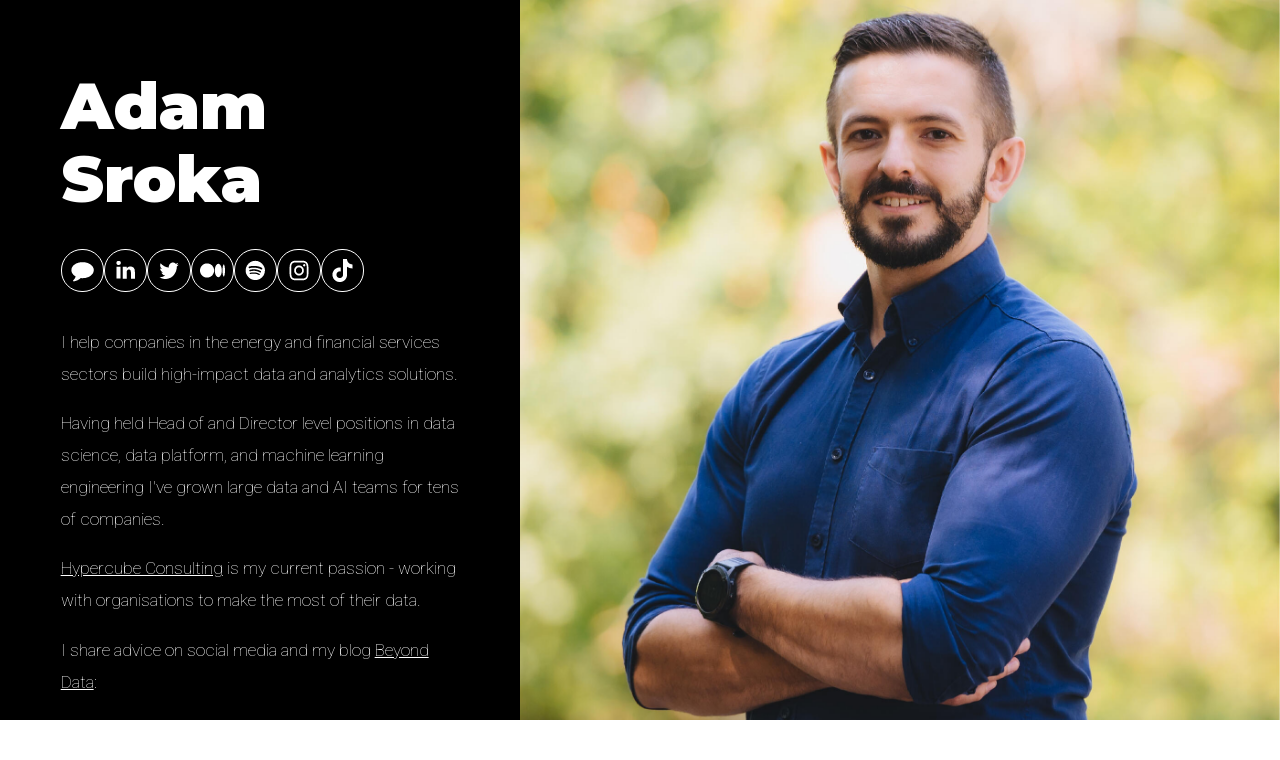

--- FILE ---
content_type: text/html
request_url: https://adamsroka.co.uk/
body_size: 8661
content:
<!DOCTYPE HTML><html lang="en"><head><title>Adam Sroka - Data and AI</title><meta charset="utf-8" /><meta name="viewport" content="width=device-width,initial-scale=1" /><meta name="color-scheme" content="light only" /><meta name="description" content="Adam Sroka - Data and analytics leadership and consulting. Founder of Hypercube Consulting." /><meta property="og:site_name" content="Adam Sroka - Data and AI" /><meta property="og:title" content="Adam Sroka - Data and AI" /><meta property="og:type" content="website" /><meta property="og:description" content="Adam Sroka - Data and analytics leadership and consulting. Founder of Hypercube Consulting." /><meta property="og:image" content="https://adamsroka.co.uk/assets/images/card.jpg?v=c43481ff" /><meta property="og:image:type" content="image/jpeg" /><meta property="og:image:width" content="1280" /><meta property="og:image:height" content="800" /><meta property="og:url" content="https://adamsroka.co.uk" /><meta property="twitter:card" content="summary_large_image" /><link rel="canonical" href="https://adamsroka.co.uk" /><link href="https://fonts.googleapis.com/css2?display=swap&family=Montserrat:ital,wght@0,900;1,900&family=Roboto:ital,wght@0,100;1,100" rel="stylesheet" type="text/css" /><style>html,body,div,span,applet,object,iframe,h1,h2,h3,h4,h5,h6,p,blockquote,pre,a,abbr,acronym,address,big,cite,code,del,dfn,em,img,ins,kbd,q,s,samp,small,strike,strong,sub,sup,tt,var,b,u,i,center,dl,dt,dd,ol,ul,li,fieldset,form,label,legend,table,caption,tbody,tfoot,thead,tr,th,td,article,aside,canvas,details,embed,figure,figcaption,footer,header,hgroup,menu,nav,output,ruby,section,summary,time,mark,audio,video{margin:0;padding:0;border:0;font-size:100%;font:inherit;vertical-align:baseline;}article,aside,details,figcaption,figure,footer,header,hgroup,menu,nav,section{display:block;}body{line-height:1;}ol,ul{list-style:none;}blockquote,q{quotes:none;}blockquote:before,blockquote:after,q:before,q:after{content:'';content:none;}table{border-collapse:collapse;border-spacing:0;}body{-webkit-text-size-adjust:none}mark{background-color:transparent;color:inherit}input::-moz-focus-inner{border:0;padding:0}input[type="text"],input[type="email"],select,textarea{-moz-appearance:none;-webkit-appearance:none;-ms-appearance:none;appearance:none}*, *:before, *:after {box-sizing: border-box;}body {line-height: 1.0;min-height: var(--viewport-height);min-width: 320px;overflow-x: hidden;word-wrap: break-word;}body:before {content: '';display: block;background-attachment: scroll;height: var(--background-height);left: auto;pointer-events: none;position: fixed;top: 0;transform: scale(1);width: calc(100vw - 35rem);z-index: 0;right: 0;background-image: url('assets/images/bg.jpg?v=c43481ff');background-position: right;background-repeat: no-repeat;background-size: cover;background-color: #000000;}:root {--background-height: 100vh;--site-language-alignment: left;--site-language-direction: ltr;--site-language-flex-alignment: flex-start;--site-language-indent-left: 1;--site-language-indent-right: 0;--viewport-height: 100vh;}html {font-size: 18pt;}u {text-decoration: underline;}strong {color: inherit;font-weight: bolder;}em {font-style: italic;}code {background-color: rgba(144,144,144,0.25);border-radius: 0.25em;font-family: 'Lucida Console', 'Courier New', monospace;font-size: 0.9em;font-weight: normal;letter-spacing: 0;margin: 0 0.25em;padding: 0.25em 0.5em;text-indent: 0;}mark {background-color: rgba(144,144,144,0.25);}spoiler-text {-webkit-text-stroke: 0;background-color: rgba(32,32,32,0.75);text-shadow: none;text-stroke: 0;color: transparent;cursor: pointer;transition: color 0.1s ease-in-out;}spoiler-text.active {color: #FFFFFF;cursor: text;}s {text-decoration: line-through;}sub {font-size: smaller;vertical-align: sub;}sup {font-size: smaller;vertical-align: super;}a {color: inherit;text-decoration: underline;transition: color 0.25s ease;}a[onclick]:not([href]) {cursor: pointer;}#wrapper {-webkit-overflow-scrolling: touch;align-items: stretch;display: flex;flex-direction: row;justify-content: flex-start;min-height: var(--viewport-height);overflow: hidden;position: relative;z-index: 2;padding: 0 3rem 0 0;}#main {--alignment: left;--flex-alignment: flex-start;--indent-left: 1;--indent-right: 0;--border-radius-tl: 0;--border-radius-tr: 0;--border-radius-br: 0;--border-radius-bl: 0;align-items: center;display: flex;flex-grow: 0;flex-shrink: 0;justify-content: center;max-width: 100%;position: relative;text-align: var(--alignment);z-index: 1;background-color: #000000;}#main > .inner {--padding-horizontal: 3.5rem;--padding-vertical: 4rem;--spacing: 1.5rem;--width: 35rem;border-radius: var(--border-radius-tl) var(--border-radius-tr) var(--border-radius-br) var(--border-radius-bl);max-width: 100%;position: relative;width: var(--width);z-index: 1;padding: var(--padding-vertical) var(--padding-horizontal);}#main > .inner > * {margin-top: var(--spacing);margin-bottom: var(--spacing);transition: opacity 1s ease-in-out 0s;}#main > .inner > :first-child {margin-top: 0 !important;}#main > .inner > :last-child {margin-bottom: 0 !important;}#main > .inner > .full {margin-left: calc(var(--padding-horizontal) * -1);max-width: calc(100% + calc(var(--padding-horizontal) * 2) + 0.4725px);width: calc(100% + calc(var(--padding-horizontal) * 2) + 0.4725px);}#main > .inner > .full:first-child {border-top-left-radius: inherit;border-top-right-radius: inherit;margin-top: calc(var(--padding-vertical) * -1) !important;}#main > .inner > .full:last-child {border-bottom-left-radius: inherit;border-bottom-right-radius: inherit;margin-bottom: calc(var(--padding-vertical) * -1) !important;}#main > .inner > .full.screen {border-radius: 0 !important;max-width: 100vw;position: relative;width: 100vw;left: 0;margin-left: calc(var(--padding-horizontal) * -1);right: auto;}body.is-loading #main > .inner > * {opacity: 0;}body.is-instant #main, body.is-instant #main > .inner > *,body.is-instant #main > .inner > section > * {transition: none !important;}body.is-instant:after {display: none !important;transition: none !important;}h1, h2, h3, p {direction: var(--site-language-direction);position: relative;}h1 span.p, h2 span.p, h3 span.p, p span.p {display: block;position: relative;}h1 span[style], h2 span[style], h3 span[style], p span[style], h1 strong, h2 strong, h3 strong, p strong, h1 a, h2 a, h3 a, p a, h1 code, h2 code, h3 code, p code, h1 mark, h2 mark, h3 mark, p mark, h1 spoiler-text, h2 spoiler-text, h3 spoiler-text, p spoiler-text {-webkit-text-fill-color: currentcolor;}#text01 {color: #FFFFFF;font-family: 'Montserrat', sans-serif;font-size: 3.75em;line-height: 1.125;font-weight: 900;}#text01 a {text-decoration: underline;}#text01 a:hover {text-decoration: none;}#text01 span.p:nth-child(n + 2) {margin-top: 1rem;}#text02 {color: #FFFFFF;font-family: 'Roboto', sans-serif;font-size: 1em;line-height: 1.875;font-weight: 100;}#text02 a:hover {color: #FFABB5;}#text02 a {text-decoration: underline;}#text02 span.p:nth-child(n + 2) {margin-top: 1rem;}.icons {display: flex;flex-wrap: wrap;justify-content: var(--flex-alignment);letter-spacing: 0;padding: 0;}.icons li {position: relative;z-index: 1;}.icons li a {align-items: center;display: flex;justify-content: center;}.icons li a svg {display: block;position: relative;}.icons li a + svg {display: block;height: 100%;left: 0;pointer-events: none;position: absolute;top: 0;width: 100%;z-index: -1;}.icons li a .label {display: none;}#icons01 {font-size: 1.25em;gap: 0.875rem;}#icons01:not(:first-child) {margin-top: 1.938rem !important;}#icons01:not(:last-child) {margin-bottom: 1.938rem !important;}#icons01 li a {border-radius: 100%;height: 2em;width: 2em;transition: color 0.25s ease, background-color 0.25s ease, border-color 0.25s ease;}#icons01 li a svg {height: 60%;width: 60%;transition: fill 0.25s ease;}#icons01 a svg {fill: #FFFFFF;}#icons01 a {border: solid 1px #FFFFFF;}#icons01 a:hover {border-color: #FFABB5 !important;}#icons01 a:hover svg {fill: #FFABB5 !important;}#icons01 li a + svg {transition: fill 0.25s ease, stroke 0.25s ease;}@media (max-width: 1920px) {body:before {width: calc(100vw - 35rem);}#main > .inner {--width: 35rem;}}@media (max-width: 1680px) {html {font-size: 13pt;}}@media (max-width: 1280px) {body:before {width: calc(100vw - 30rem);}html {font-size: 13pt;}#main > .inner {--width: 30rem;}}@media (max-width: 1024px) {body:before {width: calc(100vw - 25rem);}#main > .inner {--width: 25rem;}}@media (max-width: 980px) {html {font-size: 11pt;}body {display: flex;flex-direction: column;background-color: #000000;}body:before {flex-grow: 1;flex-shrink: 0;max-height: 45vh;overflow: hidden;position: relative;width: 100%;}#main {border-bottom: none;border-left: none;border-radius: 0;border-right: none;box-shadow: none;width: 100%;--alignment: center;--flex-alignment: center;--indent-left: 1;--indent-right: 1;background-color: #000000;}#main > .inner {background: none;max-width: 75%;width: auto;}#wrapper {height: auto !important;min-height: 0;padding: 0;}}@media (max-width: 736px) {html {font-size: 11pt;}#main {--alignment: center;--flex-alignment: center;--indent-left: 1;--indent-right: 1;}#main > .inner {--padding-horizontal: 2rem;--padding-vertical: 3.5rem;--spacing: 1.5rem;max-width: 100%;}#wrapper {padding: 0;}#text01 {letter-spacing: 0rem;width: 100%;font-size: 3.5em;line-height: 1.125;}#text02 {letter-spacing: 0rem;width: 100%;font-size: 1em;line-height: 1.875;}#icons01 {font-size: 1.25em;gap: 0.875rem;}#icons01:not(:first-child) {margin-top: 1.4535rem !important;}#icons01:not(:last-child) {margin-bottom: 1.4535rem !important;}}@media (max-width: 480px) {#main > .inner {--spacing: 1.3125rem;}#wrapper {padding: 0;}}@media (max-width: 360px) {#main > .inner {--padding-horizontal: 1.5rem;--padding-vertical: 2.625rem;--spacing: 1.125rem;}#wrapper {padding: 0;}#text01 {font-size: 3.5em;}#text02 {font-size: 1em;}#icons01 {gap: 0.65625rem;}}</style><noscript><style>body {overflow: auto !important;}#main {opacity: 1.0 !important;transform: none !important;transition: none !important;filter: none !important;}#main > .inner > * {opacity: 1.0 !important;transform: none !important;transition: none !important;filter: none !important;}@media (max-width: 980px) {body:before {flex-grow: 1;flex-shrink: 0;max-height: 45vh;overflow: hidden;position: relative;width: 100%;}}</style></noscript></head><body class="is-loading"><svg xmlns="http://www.w3.org/2000/svg" version="1.1" xmlns:xlink="http://www.w3.org/1999/xlink" viewBox="0 0 40 40" display="none" width="0" height="0"><symbol id="icon-021973a1bb185878b41e1ef48ed6bbaa" viewBox="0 0 40 40"><path d="M35.7,13c-1.6-2-3.8-3.5-6.5-4.7c-2.8-1.1-5.8-1.7-9-1.7c-2.4,0-4.8,0.3-7,1C10.9,8.2,9,9.2,7.4,10.3 c-1.6,1.2-2.9,2.5-3.8,4.1c-1,1.6-1.4,3.3-1.4,5c0,2,0.6,3.9,1.8,5.7c1.2,1.8,2.9,3.2,5,4.4c-0.1,0.5-0.3,1-0.5,1.5 c-0.2,0.5-0.4,0.9-0.5,1.2c-0.2,0.3-0.4,0.7-0.7,1c-0.3,0.4-0.5,0.6-0.6,0.8c-0.1,0.2-0.4,0.4-0.7,0.8c-0.3,0.4-0.5,0.6-0.6,0.7 c0,0-0.1,0.1-0.2,0.2C5,35.8,5,35.8,5,35.8L4.8,36c-0.1,0.1-0.1,0.2-0.1,0.2c0,0,0,0.1,0,0.2c0,0.1,0,0.2,0,0.2v0 c0.1,0.2,0.2,0.4,0.4,0.6c0.2,0.1,0.4,0.2,0.6,0.2C6.6,37.3,7.3,37.2,8,37c3.5-0.9,6.6-2.5,9.2-4.9c1,0.1,2,0.2,2.9,0.2 c3.3,0,6.3-0.6,9-1.7c2.8-1.1,4.9-2.7,6.5-4.7c1.6-2,2.4-4.1,2.4-6.5C38.1,17.1,37.3,14.9,35.7,13z" /></symbol><symbol id="icon-bf393d6ea48a4e69e1ed58a3563b94a5" viewBox="0 0 40 40"><path d="M12.1,13.8v19.1H5.7V13.8C5.7,13.8,12.1,13.8,12.1,13.8z M12.5,7.9c0,0.9-0.3,1.7-1,2.4c-0.7,0.6-1.5,0.9-2.6,0.9h0 c-1.1,0-1.9-0.3-2.5-0.9c-0.6-0.6-1-1.4-1-2.4c0-1,0.3-1.7,1-2.4S7.9,4.6,9,4.6s1.9,0.3,2.6,0.9S12.5,6.9,12.5,7.9z M35,22v11h-6.4 V22.7c0-1.4-0.3-2.4-0.8-3.2c-0.5-0.8-1.3-1.1-2.4-1.1c-0.8,0-1.5,0.2-2,0.7c-0.5,0.4-1,1-1.2,1.7c-0.1,0.4-0.2,0.9-0.2,1.6v10.7 h-6.4c0-5.1,0-9.3,0-12.5s0-5.1,0-5.7l0-0.9H22v2.8h0c0.3-0.4,0.5-0.8,0.8-1.1c0.3-0.3,0.6-0.6,1.1-1c0.5-0.4,1-0.6,1.7-0.8 c0.7-0.2,1.4-0.3,2.2-0.3c2.2,0,4,0.7,5.3,2.2C34.4,17,35,19.1,35,22L35,22z"/></symbol><symbol id="icon-0c4db87eff374f0f1ef47f8f043f0132" viewBox="0 0 40 40"><path d="M36.3,10.2c-1,1.3-2.1,2.5-3.4,3.5c0,0.2,0,0.4,0,1c0,1.7-0.2,3.6-0.9,5.3c-0.6,1.7-1.2,3.5-2.4,5.1 c-1.1,1.5-2.3,3.1-3.7,4.3c-1.4,1.2-3.3,2.3-5.3,3c-2.1,0.8-4.2,1.2-6.6,1.2c-3.6,0-7-1-10.2-3c0.4,0,1.1,0.1,1.5,0.1 c3.1,0,5.9-1,8.2-2.9c-1.4,0-2.7-0.4-3.8-1.3c-1.2-1-1.9-2-2.2-3.3c0.4,0.1,1,0.1,1.2,0.1c0.6,0,1.2-0.1,1.7-0.2 c-1.4-0.3-2.7-1.1-3.7-2.3s-1.4-2.6-1.4-4.2v-0.1c1,0.6,2,0.9,3,0.9c-1-0.6-1.5-1.3-2.2-2.4c-0.6-1-0.9-2.1-0.9-3.3s0.3-2.3,1-3.4 c1.5,2.1,3.6,3.6,6,4.9s4.9,2,7.6,2.1c-0.1-0.6-0.1-1.1-0.1-1.4c0-1.8,0.8-3.5,2-4.7c1.2-1.2,2.9-2,4.7-2c2,0,3.6,0.8,4.8,2.1 c1.4-0.3,2.9-0.9,4.2-1.5c-0.4,1.5-1.4,2.7-2.9,3.6C33.8,11.2,35.1,10.9,36.3,10.2L36.3,10.2z"/></symbol><symbol id="icon-7ba57a956e94fa64bf7f65dd78b6b627" viewBox="0 0 40 40"><path d="M22.6,20c0,6.3-5.1,11.4-11.3,11.4S0,26.3,0,20S5.1,8.6,11.3,8.6S22.6,13.7,22.6,20 M34.9,20c0,5.9-2.5,10.7-5.6,10.7 c-3.1,0-5.6-4.8-5.6-10.7s2.5-10.7,5.6-10.7C32.4,9.3,34.9,14.1,34.9,20 M40,20c0,5.3-0.9,9.6-2,9.6s-2-4.3-2-9.6s0.9-9.6,2-9.6 S40,14.7,40,20"/></symbol><symbol id="icon-6f1173b99f06aa4855b8fd26db52c969" viewBox="0 0 40 40"><path d="M26.9,26.3c0-0.4-0.2-0.8-0.6-1c-2.6-1.5-5.6-2.3-9-2.3c-1.8,0-3.7,0.2-5.8,0.7c-0.6,0.1-0.8,0.5-0.8,1 c0,0.3,0.1,0.5,0.3,0.7c0.2,0.2,0.4,0.3,0.7,0.3c0.1,0,0.3-0.1,0.7-0.2c1.8-0.4,3.4-0.5,4.9-0.5c3,0,5.7,0.7,8,2.1 c0.3,0.1,0.5,0.2,0.7,0.2c0.3,0,0.5-0.1,0.7-0.3C26.8,26.8,26.9,26.6,26.9,26.3L26.9,26.3z M28.8,22c0-0.5-0.2-0.9-0.7-1.2 c-3.2-1.9-6.8-2.8-11-2.8c-2,0-4.1,0.3-6.1,0.8c-0.6,0.2-1,0.6-1,1.3c0,0.3,0.1,0.6,0.4,0.9c0.2,0.2,0.5,0.4,0.9,0.4 c0.1,0,0.3-0.1,0.7-0.2c1.6-0.4,3.3-0.7,5-0.7c3.7,0,7,0.8,9.8,2.5c0.3,0.2,0.6,0.3,0.8,0.3c0.3,0,0.6-0.1,0.9-0.4 C28.7,22.6,28.8,22.3,28.8,22L28.8,22z M31,17c0-0.6-0.3-1.1-0.8-1.4c-1.7-1-3.6-1.7-5.9-2.2c-2.2-0.5-4.5-0.8-6.9-0.8 c-2.7,0-5.2,0.3-7.3,0.9c-0.3,0.1-0.6,0.3-0.8,0.5c-0.2,0.2-0.3,0.6-0.3,1c0,0.4,0.1,0.8,0.4,1c0.3,0.3,0.6,0.4,1,0.4 c0.1,0,0.4-0.1,0.8-0.2c1.8-0.5,3.8-0.7,6.2-0.7c2.1,0,4.2,0.2,6.2,0.7c2,0.5,3.7,1.1,5.1,1.9c0.3,0.2,0.5,0.2,0.8,0.2 c0.4,0,0.7-0.1,1-0.4C30.8,17.8,31,17.4,31,17L31,17z M35.1,20c0,2.8-0.7,5.4-2.1,7.7c-1.4,2.4-3.3,4.2-5.6,5.6 c-2.4,1.4-4.9,2.1-7.7,2.1c-2.8,0-5.4-0.7-7.7-2.1c-2.4-1.4-4.2-3.3-5.6-5.6S4.2,22.8,4.2,20s0.7-5.4,2.1-7.7S9.5,8,11.9,6.6 s4.9-2.1,7.7-2.1c2.8,0,5.4,0.7,7.7,2.1s4.2,3.3,5.6,5.6C34.4,14.6,35.1,17.2,35.1,20z"/></symbol><symbol id="icon-85976685de3e4af37529a1ce5d57d2a7" viewBox="0 0 40 40"><path d="M20,7c4.2,0,4.7,0,6.3,0.1c1.5,0.1,2.3,0.3,3,0.5C30,8,30.5,8.3,31.1,8.9c0.5,0.5,0.9,1.1,1.2,1.8c0.2,0.5,0.5,1.4,0.5,3 C33,15.3,33,15.8,33,20s0,4.7-0.1,6.3c-0.1,1.5-0.3,2.3-0.5,3c-0.3,0.7-0.6,1.2-1.2,1.8c-0.5,0.5-1.1,0.9-1.8,1.2 c-0.5,0.2-1.4,0.5-3,0.5C24.7,33,24.2,33,20,33s-4.7,0-6.3-0.1c-1.5-0.1-2.3-0.3-3-0.5C10,32,9.5,31.7,8.9,31.1 C8.4,30.6,8,30,7.7,29.3c-0.2-0.5-0.5-1.4-0.5-3C7,24.7,7,24.2,7,20s0-4.7,0.1-6.3c0.1-1.5,0.3-2.3,0.5-3C8,10,8.3,9.5,8.9,8.9 C9.4,8.4,10,8,10.7,7.7c0.5-0.2,1.4-0.5,3-0.5C15.3,7.1,15.8,7,20,7z M20,4.3c-4.3,0-4.8,0-6.5,0.1c-1.6,0-2.8,0.3-3.8,0.7 C8.7,5.5,7.8,6,6.9,6.9C6,7.8,5.5,8.7,5.1,9.7c-0.4,1-0.6,2.1-0.7,3.8c-0.1,1.7-0.1,2.2-0.1,6.5s0,4.8,0.1,6.5 c0,1.6,0.3,2.8,0.7,3.8c0.4,1,0.9,1.9,1.8,2.8c0.9,0.9,1.7,1.4,2.8,1.8c1,0.4,2.1,0.6,3.8,0.7c1.6,0.1,2.2,0.1,6.5,0.1 s4.8,0,6.5-0.1c1.6-0.1,2.9-0.3,3.8-0.7c1-0.4,1.9-0.9,2.8-1.8c0.9-0.9,1.4-1.7,1.8-2.8c0.4-1,0.6-2.1,0.7-3.8 c0.1-1.6,0.1-2.2,0.1-6.5s0-4.8-0.1-6.5c-0.1-1.6-0.3-2.9-0.7-3.8c-0.4-1-0.9-1.9-1.8-2.8c-0.9-0.9-1.7-1.4-2.8-1.8 c-1-0.4-2.1-0.6-3.8-0.7C24.8,4.3,24.3,4.3,20,4.3L20,4.3L20,4.3z"/><path d="M20,11.9c-4.5,0-8.1,3.7-8.1,8.1s3.7,8.1,8.1,8.1s8.1-3.7,8.1-8.1S24.5,11.9,20,11.9z M20,25.2c-2.9,0-5.2-2.3-5.2-5.2 s2.3-5.2,5.2-5.2s5.2,2.3,5.2,5.2S22.9,25.2,20,25.2z"/><path d="M30.6,11.6c0,1-0.8,1.9-1.9,1.9c-1,0-1.9-0.8-1.9-1.9s0.8-1.9,1.9-1.9C29.8,9.7,30.6,10.5,30.6,11.6z"/></symbol><symbol id="icon-694b338299bf630d8d2ec9bd42d31dbe" viewBox="0 0 40 40"><path d="M36.1,11.7v5c-3.3,0-6.3-1-8.8-2.8v12.9c0,6.5-5.2,11.7-11.7,11.7c-2.4,0-4.6-0.7-6.5-2c0,0,0,0,0,0 c-3.1-2.1-5.2-5.7-5.2-9.7c0-6.5,5.2-11.7,11.7-11.7c0.5,0,1.1,0,1.6,0.1v1.4c0,0,0,0,0,0v5c-0.5-0.2-1.1-0.3-1.6-0.3 c-2.9,0-5.3,2.4-5.3,5.4c0,2.1,1.2,3.9,2.9,4.8c0.7,0.4,1.5,0.6,2.4,0.6c2.9,0,5.3-2.4,5.3-5.3V1.5h6.3v0.8c0,0.2,0.1,0.5,0.1,0.7 c0.4,2.5,1.9,4.7,4,6c0,0,0.1,0.1,0.1,0.1c0,0-0.1-0.1-0.1-0.1c1.4,0.9,3,1.3,4.7,1.3V11.7"/></symbol></svg><div id="wrapper"><div id="main"><div class="inner"><h1 id="text01">Adam Sroka</h1><ul id="icons01" class="icons"><li><a class="n01" href="https://neon.ly/vg89l" aria-label="Message"><svg><use xlink:href="#icon-021973a1bb185878b41e1ef48ed6bbaa"></use></svg><span class="label">Message</span></a></li><li><a class="n02" href="https://linkedin.com/in/aesroka" aria-label="LinkedIn"><svg><use xlink:href="#icon-bf393d6ea48a4e69e1ed58a3563b94a5"></use></svg><span class="label">LinkedIn</span></a></li><li><a class="n03" href="https://twitter.com/aesroka" aria-label="Twitter"><svg><use xlink:href="#icon-0c4db87eff374f0f1ef47f8f043f0132"></use></svg><span class="label">Twitter</span></a></li><li><a class="n04" href="https://medium.com/@aesroka" aria-label="Medium"><svg><use xlink:href="#icon-7ba57a956e94fa64bf7f65dd78b6b627"></use></svg><span class="label">Medium</span></a></li><li><a class="n05" href="https://open.spotify.com/show/752uqdlZtiwy3fBHdN4WfK" aria-label="Spotify"><svg><use xlink:href="#icon-6f1173b99f06aa4855b8fd26db52c969"></use></svg><span class="label">Spotify</span></a></li><li><a class="n06" href="https://instagram.com/aesroka" aria-label="Instagram"><svg><use xlink:href="#icon-85976685de3e4af37529a1ce5d57d2a7"></use></svg><span class="label">Instagram</span></a></li><li><a class="n07" href="https://tiktok.com/@aesroka" aria-label="TikTok"><svg><use xlink:href="#icon-694b338299bf630d8d2ec9bd42d31dbe"></use></svg><span class="label">TikTok</span></a></li></ul><p id="text02"><span class="p">I help companies in the energy and financial services sectors build high-impact data and analytics solutions.</span><span class="p">Having held Head of and Director level positions in data science, data platform, and machine learning engineering I&#39;ve grown large data and AI teams for tens of companies.</span><span class="p"><a href="https://wearehypercube.com">Hypercube Consulting</a> is my current passion - working with organisations to make the most of their data.</span><span class="p">I share advice on social media and my blog <a href="https://newsletter.adamsroka.co.uk">Beyond Data</a>:</span></p><div id="embed01"><iframe src="https://embeds.beehiiv.com/d1546e4d-a134-4133-bb05-b2ee49a43e25?slim=true" data-test-id="beehiiv-embed" frameborder="0" scrolling="no" style="margin: 0; border-radius: 0px !important; background-color: transparent; align=center;"></iframe></div></div></div></div><script>(function() {var on = addEventListener,off = removeEventListener,$ = function(q) { return document.querySelector(q) },$$ = function(q) { return document.querySelectorAll(q) },$body = document.body,$inner = $('.inner'),client = (function() {var o = {browser: 'other',browserVersion: 0,os: 'other',osVersion: 0,mobile: false,canUse: null,flags: {lsdUnits: false,},},ua = navigator.userAgent,a, i;a = [['firefox',/Firefox\/([0-9\.]+)/],['edge',/Edge\/([0-9\.]+)/],['safari',/Version\/([0-9\.]+).+Safari/],['chrome',/Chrome\/([0-9\.]+)/],['chrome',/CriOS\/([0-9\.]+)/],['ie',/Trident\/.+rv:([0-9]+)/]];for (i=0; i < a.length; i++) {if (ua.match(a[i][1])) {o.browser = a[i][0];o.browserVersion = parseFloat(RegExp.$1);break;}}a = [['ios',/([0-9_]+) like Mac OS X/,function(v) { return v.replace('_', '.').replace('_', ''); }],['ios',/CPU like Mac OS X/,function(v) { return 0 }],['ios',/iPad; CPU/,function(v) { return 0 }],['android',/Android ([0-9\.]+)/,null],['mac',/Macintosh.+Mac OS X ([0-9_]+)/,function(v) { return v.replace('_', '.').replace('_', ''); }],['windows',/Windows NT ([0-9\.]+)/,null],['undefined',/Undefined/,null]];for (i=0; i < a.length; i++) {if (ua.match(a[i][1])) {o.os = a[i][0];o.osVersion = parseFloat( a[i][2] ? (a[i][2])(RegExp.$1) : RegExp.$1 );break;}}if (o.os == 'mac'&& ('ontouchstart' in window)&& ((screen.width == 1024 && screen.height == 1366)|| (screen.width == 834 && screen.height == 1112)|| (screen.width == 810 && screen.height == 1080)|| (screen.width == 768 && screen.height == 1024)))o.os = 'ios';o.mobile = (o.os == 'android' || o.os == 'ios');var _canUse = document.createElement('div');o.canUse = function(property, value) {var style;style = _canUse.style;if (!(property in style))return false;if (typeof value !== 'undefined') {style[property] = value;if (style[property] == '')return false;}return true;};o.flags.lsdUnits = o.canUse('width', '100dvw');return o;}()),trigger = function(t) {dispatchEvent(new Event(t));},cssRules = function(selectorText) {var ss = document.styleSheets,a = [],f = function(s) {var r = s.cssRules,i;for (i=0; i < r.length; i++) {if (r[i] instanceof CSSMediaRule && matchMedia(r[i].conditionText).matches)(f)(r[i]); else if (r[i] instanceof CSSStyleRule && r[i].selectorText == selectorText)a.push(r[i]);}},x, i;for (i=0; i < ss.length; i++)f(ss[i]);return a;},thisHash = function() {var h = location.hash ? location.hash.substring(1) : null,a;if (!h)return null;if (h.match(/\?/)) {a = h.split('?');h = a[0];history.replaceState(undefined, undefined, '#' + h);window.location.search = a[1];}if (h.length > 0&& !h.match(/^[a-zA-Z]/))h = 'x' + h;if (typeof h == 'string')h = h.toLowerCase();return h;},scrollToElement = function(e, style, duration) {var y, cy, dy,start, easing, offset, f;if (!e)y = 0; else {offset = (e.dataset.scrollOffset ? parseInt(e.dataset.scrollOffset) : 0) * parseFloat(getComputedStyle(document.documentElement).fontSize);switch (e.dataset.scrollBehavior ? e.dataset.scrollBehavior : 'default') {case 'default':default:y = e.offsetTop + offset;break;case 'center':if (e.offsetHeight < window.innerHeight)y = e.offsetTop - ((window.innerHeight - e.offsetHeight) / 2) + offset; else y = e.offsetTop - offset;break;case 'previous':if (e.previousElementSibling)y = e.previousElementSibling.offsetTop + e.previousElementSibling.offsetHeight + offset; else y = e.offsetTop + offset;break;}}if (!style)style = 'smooth';if (!duration)duration = 750;if (style == 'instant') {window.scrollTo(0, y);return;}start = Date.now();cy = window.scrollY;dy = y - cy;switch (style) {case 'linear':easing = function (t) { return t };break;case 'smooth':easing = function (t) { return t<.5 ? 4*t*t*t : (t-1)*(2*t-2)*(2*t-2)+1 };break;}f = function() {var t = Date.now() - start;if (t >= duration)window.scroll(0, y); else {window.scroll(0, cy + (dy * easing(t / duration)));requestAnimationFrame(f);}};f();},scrollToTop = function() {scrollToElement(null);},loadElements = function(parent) {var a, e, x, i;a = parent.querySelectorAll('iframe[data-src]:not([data-src=""])');for (i=0; i < a.length; i++) {a[i].contentWindow.location.replace(a[i].dataset.src);a[i].dataset.initialSrc = a[i].dataset.src;a[i].dataset.src = '';}a = parent.querySelectorAll('video[autoplay]');for (i=0; i < a.length; i++) {if (a[i].paused)a[i].play();}e = parent.querySelector('[data-autofocus="1"]');x = e ? e.tagName : null;switch (x) {case 'FORM':e = e.querySelector('.field input, .field select, .field textarea');if (e)e.focus();break;default:break;}},unloadElements = function(parent) {var a, e, x, i;a = parent.querySelectorAll('iframe[data-src=""]');for (i=0; i < a.length; i++) {if (a[i].dataset.srcUnload === '0')continue;if ('initialSrc' in a[i].dataset)a[i].dataset.src = a[i].dataset.initialSrc; else a[i].dataset.src = a[i].src;a[i].contentWindow.location.replace('about:blank');}a = parent.querySelectorAll('video');for (i=0; i < a.length; i++) {if (!a[i].paused)a[i].pause();}e = $(':focus');if (e)e.blur();};window._scrollToTop = scrollToTop;var thisUrl = function() {return window.location.href.replace(window.location.search, '').replace(/#$/, '');};var getVar = function(name) {var a = window.location.search.substring(1).split('&'),b, k;for (k in a) {b = a[k].split('=');if (b[0] == name)return b[1];}return null;};var errors = {handle: function(handler) {window.onerror = function(message, url, line, column, error) {(handler)(error.message);return true;};},unhandle: function() {window.onerror = null;}};var loadHandler = function() {setTimeout(function() {$body.classList.remove('is-loading');$body.classList.add('is-playing');setTimeout(function() {$body.classList.remove('is-playing');$body.classList.add('is-ready');}, 1000);}, 100);};on('load', loadHandler);loadElements(document.body);var style, sheet, rule;style = document.createElement('style');style.appendChild(document.createTextNode(''));document.head.appendChild(style);sheet = style.sheet;if (client.mobile) {(function() {if (client.flags.lsdUnits) {document.documentElement.style.setProperty('--viewport-height', '100svh');document.documentElement.style.setProperty('--background-height', '100lvh');} else {var f = function() {document.documentElement.style.setProperty('--viewport-height', window.innerHeight + 'px');document.documentElement.style.setProperty('--background-height', (window.innerHeight + 250) + 'px');};on('load', f);on('orientationchange', function() {setTimeout(function() {(f)();}, 100);});}})();}if (client.os == 'android') {(function() {sheet.insertRule('body::after { }', 0);rule = sheet.cssRules[0];var f = function() {rule.style.cssText = 'height: ' + (Math.max(screen.width, screen.height)) + 'px';};on('load', f);on('orientationchange', f);on('touchmove', f);})();$body.classList.add('is-touch');} else if (client.os == 'ios') {if (client.osVersion <= 11)(function() {sheet.insertRule('body::after { }', 0);rule = sheet.cssRules[0];rule.style.cssText = '-webkit-transform: scale(1.0)';})();if (client.osVersion <= 11)(function() {sheet.insertRule('body.ios-focus-fix::before { }', 0);rule = sheet.cssRules[0];rule.style.cssText = 'height: calc(100% + 60px)';on('focus', function(event) {$body.classList.add('ios-focus-fix');}, true);on('blur', function(event) {$body.classList.remove('ios-focus-fix');}, true);})();$body.classList.add('is-touch');}})();</script></body></html>